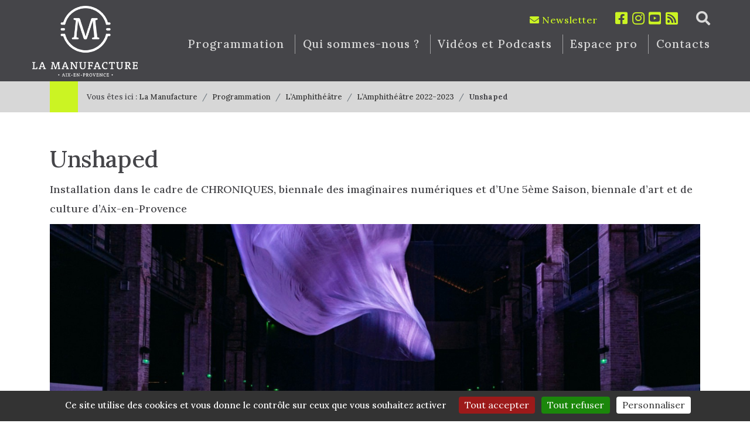

--- FILE ---
content_type: text/html; charset=utf-8
request_url: https://www.lamanufacture-aix.fr/Unshaped
body_size: 8097
content:
<!DOCTYPE HTML>
<html class="rd-navbar-static-linked page_article ltr fr no-js" lang="fr" dir="ltr">
	<head>
		<script type='text/javascript'>/*<![CDATA[*/(function(H){H.className=H.className.replace(/\bno-js\b/,'js')})(document.documentElement);/*]]>*/</script>
		
		<meta http-equiv="Content-Type" content="text/html; charset=utf-8" />

		<title>Unshaped  - La Manufacture Aix en Provence</title>
<meta name="description" content="Installation | Unshaped est une proposition de ZINC et de Seconde Nature dans le cadre d&#039;Une 5&#232;me Saison et du parcours nocturne - Nuits d&#039;ouverture de la Biennale des Imaginaires Num&#233;riques." />
<link rel="canonical" href="https://www.lamanufacture-aix.fr/Unshaped" /><meta name="generator" content="SPIP" />


<link rel="shortcut icon" type="image/x-icon" href="squelettes/img/favicon.ico" />
<link rel="icon" type="image/png" sizes="96x96" href="squelettes/img/favicon-96x96.png" />
<link rel="apple-touch-icon" sizes="114x114" href="squelettes/img/apple-icon-114x114.png" />


<link rel="alternate" type="application/rss+xml" title="Syndiquer tout le site" href="spip.php?page=backend" />

<!--Pour IE-->
<meta http-equiv="X-UA-Compatible" content="IE=edge">
<!--Pour que l'affichage occupe tout l'espace sur mobile-->
<meta name="viewport" content="width=device-width, initial-scale=1">
<meta name="author" content="">



<link rel='stylesheet' href='local/cache-css/a9054a484d7c5de1cbb7d922cc69f599.css?1764933748' type='text/css' />




<script type="text/javascript">var js_nouvelle_fenetre='(nouvelle fenêtre)';var links_site = '//www.lamanufacture-aix.fr';var links_doc = '.pdf,.ppt,.xls,.doc';</script>
<script type='text/javascript'>var var_zajax_content='content';</script><script>
var mediabox_settings={"auto_detect":true,"ns":"box","tt_img":true,"sel_g":"#documents_portfolio a[type='image\/jpeg'],#documents_portfolio a[type='image\/png'],#documents_portfolio a[type='image\/gif']","sel_c":".mediabox","str_ssStart":"Diaporama","str_ssStop":"Arr\u00eater","str_cur":"{current}\/{total}","str_prev":"Pr\u00e9c\u00e9dent","str_next":"Suivant","str_close":"Fermer","str_loading":"Chargement\u2026","str_petc":"Taper \u2019Echap\u2019 pour fermer","str_dialTitDef":"Boite de dialogue","str_dialTitMed":"Affichage d\u2019un media","splash_url":"","lity":{"skin":"_simple-dark","maxWidth":"90%","maxHeight":"90%","minWidth":"400px","minHeight":"","slideshow_speed":"2500","opacite":"0.9","defaultCaptionState":"expanded"}};
</script>
<!-- insert_head_css -->




























<script type='text/javascript' src='local/cache-js/bf2fcaf6820a10af0b15350b52a3d073.js?1764934645'></script>










<!-- insert_head -->









<script type='text/javascript' src='plugins/auto/tarteaucitron/v1.9.2/lib/tarteaucitron/tarteaucitron.js' id='tauc'></script>
<script type="text/javascript">
	tarteaucitron.init({
		"privacyUrl": "", /* Privacy policy url */

		"hashtag": "#tarteaucitron", /* Ouverture automatique du panel avec le hashtag */
		"cookieName": "tarteaucitron", /* Cookie name */

		"orientation": "bottom", /* le bandeau doit être en haut (top), au milieu (middle) ou en bas (bottom) ? */

		"groupServices": false, /* Group services by category */
		"closePopup": false, /* Show a close X on the banner */

		/* Gestion petit bandeau */
		"showAlertSmall": false, /* afficher le petit bandeau en bas à droite ? */
		"cookieslist": false, /* Afficher la liste des cookies installés ? */

		/* Gestion de la petite icone Cookie */
		"showIcon": true, /* Show cookie Icon or not */
		
		"iconPosition": "BottomRight", /* BottomRight, BottomLeft, TopRight and TopLeft */

		"adblocker": false, /* Afficher un message si un adblocker est détecté */

		/* Gestion grand bandeau */
		"DenyAllCta" : true, /* Show the deny all button */
		"AcceptAllCta" : true, /* Show the accept all button when highPrivacy on */
		"highPrivacy": true, /* Si true, affiche le bandeau de consentement. Sinon, le consentement est implicite. */

		"handleBrowserDNTRequest": true, /* If Do Not Track == 1, disallow all */

		"removeCredit": false, /* supprimer le lien vers la source ? */

		"useExternalCss": false, /* If false, the tarteaucitron.css file will be loaded */
		"useExternalJs": false, /* If false, the tarteaucitron.js file will be loaded */

		

		"moreInfoLink": true, /* Show more info link */
		"readmoreLink": "/spip.php?article20", /* Change the default readmore link */

		"mandatory": true, /* Show a message about mandatory cookies */

		"googleConsentMode": true, /* Activer le Google Consent Mode v2 pour Google ads & GA4 */
		"bingConsentMode": true, /* Activer le Bing Consent Mode pour Clarity & Bing Ads */
		"softConsentMode": false, /* Soft consent mode (le consentement est requis pour charger les tags) */
	});

	var tarteaucitronCustomText = {
		
		
		"icon": 'Gestionnaire de cookies - ouverture d’une fenêtre'
	}

	var tarteaucitronForceLanguage = 'fr';
</script>


<!--[if lt IE 9]>


<![endif]-->















<link rel="preconnect" href="https://fonts.googleapis.com">
<link rel="preconnect" href="https://fonts.gstatic.com" crossorigin>
<link href="https://fonts.googleapis.com/css2?family=Lora:wght@400;500;600;700&display=swap" rel="stylesheet">


<script type="text/javascript">
$(document).ready(function(){

	$(".bloc_cliquable").click(function(){
		window.location = $(this).find("a").eq(0).attr('href');
	});
	$(".bloc_cliquable").hover(function(){
		$(this).css({'cursor':'pointer'});
		// On peut ajouter ici d'autres modifications CSS au survol du bloc
	},function(){
		// Ici, annuler les modifications CSS du survol.
		// Le curseur reprend sa forme automatiquement
	});
	
	$('[data-toggle="tooltip"]').tooltip();
	
	$('.rd-navbar').RDNavbar({stickUpClone: false}); // Additional options

	$('.img-parallax').paroller({
		/*factor: 0.3,            // multiplier for scrolling speed and offset
		factorXs: 0.1,          // multiplier for scrolling speed and offset if window width is <576px
		factorSm: 0.2,          // multiplier for scrolling speed and offset if window width is <=768px
		factorMd: 0.2,          // multiplier for scrolling speed and offset if window width is <=1024px
		factorLg: 0.3,          // multiplier for scrolling speed and offset if window width is <=1200px*/
		type: 'foreground',
		direction: 'vertical',
		transition: 'transform .3s ease-out'
	});


    // Search panel toggle
    $('#searchButton').on('click', function () {
        if (!$(this).attr('disabled')) {
            $('.searching').addClass('overlay');
            $(this).attr('disabled', 'disabled');
        }
    });

    $('.hide-button').on('click', function () {
        $('#searchButton').removeAttr('disabled');
        $('.searching').removeClass('overlay');
    });

});
document.addEventListener('DOMContentLoaded', function() {
	AOS.init();
});
</script>
<style type="text/css">

a[href]:after {
content: none;
}
</style>	<!-- Plugin Métas + -->
<!-- Dublin Core -->
<link rel="schema.DC" href="https://purl.org/dc/elements/1.1/" />
<link rel="schema.DCTERMS" href="https://purl.org/dc/terms/" />
<meta name="DC.Format" content="text/html" />
<meta name="DC.Type" content="Text" />
<meta name="DC.Language" content="fr" />
<meta name="DC.Title" lang="fr" content="Unshaped &#8211; La Manufacture Aix en Provence" />
<meta name="DC.Description.Abstract" lang="fr" content="Installation | Unshaped est une proposition de ZINC et de Seconde Nature dans le cadre d&#039;Une 5&#232;me Saison et du parcours nocturne - Nuits d&#039;ouverture de la Biennale des Imaginaires Num&#233;riques." />
<meta name="DC.Date" content="2022-10-05" />
<meta name="DC.Date.Modified" content="2023-11-09" />
<meta name="DC.Identifier" content="https://www.lamanufacture-aix.fr/Unshaped" />
<meta name="DC.Publisher" content="La Manufacture Aix en Provence" />
<meta name="DC.Source" content="https://www.lamanufacture-aix.fr" />

<meta name="DC.Creator" content="La Manufacture Aix en Provence" />


<meta name="DC.Subject" content="Entr&#233;e libre" />

<meta name="DC.Subject" content="Exposition" />

<meta name="DC.Subject" content="sans_duree" />

<meta name="DC.Subject" content="Tout public" />




<!-- Open Graph -->
 
<meta property="og:rich_attachment" content="true" />

<meta property="og:site_name" content="La Manufacture Aix en Provence" />
<meta property="og:type" content="article" />
<meta property="og:title" content="Unshaped &#8211; La Manufacture Aix en Provence" />
<meta property="og:locale" content="fr_FR" />
<meta property="og:url" content="https://www.lamanufacture-aix.fr/Unshaped" />
<meta property="og:description" content="Installation | Unshaped est une proposition de ZINC et de Seconde Nature dans le cadre d&#039;Une 5&#232;me Saison et du parcours nocturne - Nuits d&#039;ouverture de la Biennale des Imaginaires Num&#233;riques." />

 

<meta property="og:image" content="https://www.lamanufacture-aix.fr/local/cache-vignettes/L762xH400/1a5a9be3fd73fe4af5f4e752d0d22b-49ded.png" />
<meta property="og:image:width" content="762" />
<meta property="og:image:height" content="400" />
<meta property="og:image:type" content="image/png" />



<meta property="article:published_time" content="2022-10-05" />
<meta property="article:modified_time" content="2023-11-09" />

<meta property="article:author" content="La Manufacture Aix en Provence" />


<meta property="article:tag" content="Entr&#233;e libre" />

<meta property="article:tag" content="Exposition" />

<meta property="article:tag" content="sans_duree" />

<meta property="article:tag" content="Tout public" />







<!-- Twitter Card -->
<meta name="twitter:card" content="summary_large_image" />
<meta name="twitter:title" content="Unshaped &#8211; La Manufacture Aix en Provence" />
<meta name="twitter:description" content="Installation | Unshaped est une proposition de ZINC et de Seconde Nature dans le cadre d&#039;Une 5&#232;me Saison et du parcours nocturne - Nuits d&#039;ouverture de la Biennale des Imaginaires Num&#233;riques." />
<meta name="twitter:dnt" content="on" />
<meta name="twitter:url" content="https://www.lamanufacture-aix.fr/Unshaped" />

<meta name="twitter:image" content="https://www.lamanufacture-aix.fr/local/cache-vignettes/L506xH253/83c2440501b5a918cc8044172f7207-dff5b.png?1706590139" />
</head>
	<body class="article article14">
	<div class="page animated" style="animation-duration: 500ms;">
		<header class="section page-header bg-pattern bg-gray-800">
			<!--RD Navbar-->
        <div class="rd-navbar-wrap">
          <nav class="rd-navbar rd-navbar-original rd-navbar-static" data-layout="rd-navbar-fixed" data-sm-layout="rd-navbar-fixed" data-md-layout="rd-navbar-fixed" data-lg-layout="rd-navbar-static" data-xl-layout="rd-navbar-static" data-md-device-layout="rd-navbar-fixed" data-lg-device-layout="rd-navbar-static" data-xl-device-layout="rd-navbar-static" data-lg-stick-up-offset="200px" data-xl-stick-up-offset="120px" data-xxl-stick-up-offset="120px" data-lg-stick-up="true" data-xl-stick-up="true" data-xxl-stick-up="true">
            <div class="rd-navbar-main-outer">
              <div class="rd-navbar-main">

                <!--RD Navbar Panel-->
                <div class="rd-navbar-panel">
                  <!--RD Navbar Toggle-->
                  <button class="rd-navbar-toggle toggle-original" data-rd-navbar-toggle=".rd-navbar-nav-wrap"><span></span></button>
                  <!--RD Navbar Brand-->
                  <div class="rd-navbar-brand">
                    <!--Brand--><a class="brand" href="https://www.lamanufacture-aix.fr" style="max-width:180px"><img src='squelettes/img/aix_logo_lamanufacture_blanc.png?1634217560' alt='Logo la Manufacture' width='314' height='225' /></a>
                  </div>
                </div>
                <div class="rd-navbar-main-element">





                  <div class="rd-navbar-nav-wrap toggle-original-elements" style="width:100%">

                  <ul class="navbar-inline-list" style="display: block;font-size: 14px;text-align:right;letter-spacing: .05em;margin-top: 0;">
                    <li class="rd-nav-item recherche" style="font-size: 16px;">
                      <a href="S-abonner-a-la-Newsletter-de-la-Manufacture" title="Infolettre"><i class="fa-envelope fas"></i> Newsletter</a>
                    </li>
                    
					<li class="rd-nav-item recherche" style="font-size: 24px;">
						<a href="https://www.facebook.com/lamanufactureaix" class="spip_out" title="Facebook"><i class="fab fa-facebook-square"></i></a>
						<a href="https://www.instagram.com/lamanufacture_aix/" class="spip_out" title="Instagram"><i class="fab fa-instagram"></i></a>
						<a href="https://www.youtube.com/channel/UClYas70D92vCPbnekXfgP9w" class="spip_out" title="Youtube"><i class="fab fa-youtube-square"></i></a>
						<a href="spip.php?page=backend" title="Flux RSS"><i class="fas fa-rss-square"></i></a>
					</li>
					<li class="rd-nav-item recherche" style="font-size: 24px;"><span class="fa fa-search" id="searchButton"></span></li>

                    
                  </ul>

                    <ul class="rd-navbar-nav text-right">
                      <!--<li class="rd-nav-item active"><a class="rd-nav-link" href="">Home</a>
                      </li>-->

                      <li class="rd-nav-item rd-navbar--has-dropdown rd-navbar-submenu"><a class="rd-nav-link" href="Programmation">Programmation</a><span class="rd-navbar-submenu-toggle"></span>
                        <ul class="rd-menu rd-navbar-dropdown">
                          <li class="rd-dropdown-item"><a class="rd-dropdown-link" href="L-Amphitheatre">L'Amphithéâtre</a>
                            
                            <ul class="rd-menu rd-navbar-dropdown">
                              
                                <li class="rd-dropdown-item"><a class="rd-dropdown-link" href="L-Amphitheatre-2021-2022">L’Amphithéâtre 2021-2022</a>
                                </li>
                              
                                <li class="rd-dropdown-item"><a class="rd-dropdown-link" href="L-Amphitheatre-2022-2023">L’Amphithéâtre 2022-2023</a>
                                </li>
                              
                                <li class="rd-dropdown-item"><a class="rd-dropdown-link" href="L-Amphitheatre-2023-2024">L’Amphithéâtre 2023-2024</a>
                                </li>
                              
                            </ul>
                            
                          </li>
                          <li class="rd-dropdown-item"><a class="rd-dropdown-link" href="Le-Cinema">Le Cinéma</a>
                            
                              <ul class="rd-menu rd-navbar-dropdown">
                                
                                  <li class="rd-dropdown-item"><a class="rd-dropdown-link" href="Le-Cinema-2021-2022">Le Cinéma 2021-2022</a>
                                  </li>
                                
                                  <li class="rd-dropdown-item"><a class="rd-dropdown-link" href="Le-Cinema-2022-2023">Le Cinéma 2022-2023</a>
                                  </li>
                                
                              </ul>
                              
                          </li>
                          <li class="rd-dropdown-item"><a class="rd-dropdown-link" href="Galerie">La Galerie</a>
                            
                              <ul class="rd-menu rd-navbar-dropdown">
                                
                                  <li class="rd-dropdown-item"><a class="rd-dropdown-link" href="La-Galerie-2021-2022">La Galerie 2021-2022</a>
                                  </li>
                                
                                  <li class="rd-dropdown-item"><a class="rd-dropdown-link" href="La-Galerie-2022-2023">La Galerie 2022-2023</a>
                                  </li>
                                
                              </ul>
                              
                          </li>
                          <li class="rd-dropdown-item"><a class="rd-dropdown-link" href="L-atelier">L'Atelier</a>
                            
                          </li>
                          
                        </ul>
                      </li>
                      <li class="rd-nav-item rd-navbar--has-dropdown rd-navbar-submenu"><a class="rd-nav-link" href="Qui-sommes-nous">Qui sommes-nous&nbsp;?</a><span class="rd-navbar-submenu-toggle"></span>
                        <ul class="rd-menu rd-navbar-dropdown">
                        
                          <li class="rd-dropdown-item"><a class="rd-dropdown-link" href="Actions-culturelles">Actions culturelles</a>
                          </li>
                        
                          <li class="rd-dropdown-item"><a class="rd-dropdown-link" href="Contacts">Contacts</a>
                          </li>
                        
                          <li class="rd-dropdown-item"><a class="rd-dropdown-link" href="Histoire">Histoire</a>
                          </li>
                        
                          <li class="rd-dropdown-item"><a class="rd-dropdown-link" href="Infos-pratiques">Infos pratiques</a>
                          </li>
                        
                          <li class="rd-dropdown-item"><a class="rd-dropdown-link" href="La-Manufacture">La Manufacture</a>
                          </li>
                        
                        </ul>
                      </li>

                      <li class="rd-nav-item"><a class="rd-nav-link" href="Videos-et-Podcasts">Vidéos et Podcasts</a></li>

                      <li class="rd-nav-item rd-navbar--has-dropdown rd-navbar-submenu"><a class="rd-nav-link" href="Espace-pro">Espace pro</a><span class="rd-navbar-submenu-toggle"></span>
                        <ul class="rd-menu rd-navbar-dropdown">
                          <li class="rd-dropdown-item"><a class="rd-dropdown-link" href="Fiche-d-accueil">Fiche d&#8217;accueil</a>
                          <li class="rd-dropdown-item"><a class="rd-dropdown-link" href="Presse">Presse</a>
                          </li>
                          <li class="rd-dropdown-item"><a class="rd-dropdown-link" href="Proposer-un-projet">Proposer un projet</a>
                          </li>
                          
                          <li class="rd-dropdown-item"><a class="rd-dropdown-link" href="Proposer-une-residence">Proposer une résidence</a>
                          </li>
                        </ul>
                      </li>

                      <li class="rd-nav-item"><a class="rd-nav-link" href="Contacts">Contacts</a></li>
                     
                      </li>
                      
                    </ul>

                  </div>
                </div>
              </div>
            </div>
          </nav>
        </div>
			<!-- Search bar -->
			<div class="header-panel-wrap searching">

				<div class="container">
					<div class="row">
						<div class="col-10">Rechercher sur lamanufacture-aix.fr</div>
						<div class="col-2">
							<button type="button" class="hide-button">
								<i class="fas fa-times"></i> Fermer
							</button>
						</div>
					</div>

					<div class="row" id="recherche_panel">

						<div class="header-panel-form search-form col-12">
							<div class="formulaire_spip formulaire_recherche" id="formulaire_recherche">
<form action="spip.php?page=recherche" method="get"><div class="editer-groupe">
	<input name="page" value="recherche" type="hidden"
>
	
	<div class="fond">
			<label for="recherche">Rechercher :</label>
		<input placeholder="Je cherche un spectacle, une information..." type="search" class="search text" size="10" name="recherche" id="recherche" accesskey="4" autocapitalize="off" autocorrect="off" onfocus="this.value='';"
		/>
		<button type="submit" class="header-panel-form-btn search-field-button">
			<span class="fa fa-angle-right"></span>
		</button>
	</div>

</div></form>
</div>
						</div>
					</div>

				</div>

			</div>		</header>

		 
		<div class="fil_dariane">
			<div class="container">
				<div class="row">
					<div class="col-12">
						<div class="main-breadcrumb">
							<ul class="breadcrumb">Vous êtes ici&nbsp;:&nbsp;
	 
	
	
	 
	
	
	 
	<li class="breadcrumb-item"><a class="breadcrumb-link" href="https://www.lamanufacture-aix.fr/">La Manufacture</a></li>


<li class="breadcrumb-item"><a class="breadcrumb-link" href="Programmation">Programmation</a></li>

<li class="breadcrumb-item"><a class="breadcrumb-link" href="L-Amphitheatre">L’Amphithéâtre</a></li>

<li class="breadcrumb-item"><a class="breadcrumb-link" href="L-Amphitheatre-2022-2023">L’Amphithéâtre 2022-2023</a></li>


<li class="breadcrumb-item"><strong class="breadcrumb-current"><span class="on active">Unshaped</span></strong></li>
</ul>						</div>
					</div>
				</div>
			</div>
		</div>
		

		<article id="lecture_audio">
<section class="section section-sm bg-default">
	<div class="container">

		<div class="row row-80 row-xl-100">
			<div class="col-12">
				<header class="header-content">

					<h1 class="header-content-title crayon article-titre-119 ">Unshaped </h1>
					<p class="crayon article-soustitre-119 soustitre">Installation dans le cadre de CHRONIQUES, biennale des imaginaires numériques et d&#8217;Une 5ème Saison, biennale d&#8217;art et de culture d&#8217;Aix-en-Provence</p>
					
					<img
	src="local/cache-gd2/ef/53608f2f17eae444ae8cc0959d247c.png?1706590138" class='header-content-media' width='1200' height='400'
	alt="" />

				</header>
			</div>
		</div>

		<div class="row">
			<div class="col-sm-6 col-md-6 order-sm-2 texte_principal">
				
				
				<div class="cms-sub-section crayon article-texte-119 "><div class="cms-sub-section-main"><p><i>Unshaped</i>&nbsp;est une installation organique en mouvement continu, un paysage sous-marin, un ciel d’orage, une vague puis à nouveau un nuage, l’eau et l’air, la légèreté et l’oppression. Un orchestre de lumières flotte dans l’espace transformant les volumes de l’amphithéâtre en une sorte d’aquarium dans lequel l’eau et l’air dansent, parmi les reflets et les ombres, se multipliant et disparaissant, dans une éclipse fragmentée et stroboscopique.</p>
<p><i>Unshaped</i>, une prière écrite dans un langage technologique, qui offre au visiteur la vision d’une sorte d’espace de liberté, une sorte d’aurore boréale de   chambre dans une clé transcendantale mystique.&nbsp;Une hallucination kubrickienne, en quelque sorte, réalisée grâce au jeu fluctuant entre l’impondérabilité de la forme, jamais la même, et la dramaturgie des lumières, des stroboscopes et  du son des ventilateurs, dans une vision parfois choquante et fantasmagorique.</p>
<p><strong>Quiet Ensemble </strong> <br class='autobr' />
Fondé en 2009 par Fabio di Salvo et Bernardo Vercelli, <strong>Quiet Ensemble</strong> crée des performances et des installations audiovisuelles en capturant l’essence de divers objets et créatures, du poisson rouge à l’ananas en passant par les nuages. La recherche de <strong>Quiet Ensemble</strong> passe par l’observation de l’équilibre entre le chaos et le contrôle, la nature et la technologie, créant des sujets qui fusionnent ces éléments qui prennent            forme à partir de la relation entre les sujets organiques et artificiels, en se concentrant sur des éléments insignifiants et merveilleux comme le mouvement d’un &#171;&nbsp;y&nbsp;&#187; ou le son des arbres.&nbsp;<br class='autobr' />
Célébrant les &#171;&nbsp;concerts invisibles&nbsp;&#187; qui nous entourent chaque jour, <strong>Quiet Ensemble</strong> s’efforce de révéler les aspects cachés ou souvent négligés de l’environnement qui nous entoure.</p></div></div>

				<footer>
					
					
				</footer>

			</div>


			<div class="col-sm-3 col-md-2 order-sm-1 colonne_infos">
				<div class="premier_bloc">Installation
</div>
				
				<div class="dates">

	
	
	
	
	
	
		
	

	 
	<div class="date_detail">
	
		<div class="date">
		Ven 11 novembre
			
		</div>
		
		 
			<div class="horaire">18h</div>
		
		

		

	 
	</div>
	
	
	
	 
		
			
	
	

	

	
	
	
	
	
	

	 
	<div class="date_detail">
	
		<div class="date">
		Sam 12 novembre
			
		</div>
		
			<div class="horaire">
			

				
				

				
				

				 

						
								
								
								de 18&nbsp;h à 22&nbsp;h
							

				

				
			</div>
		

		

	 
	</div>
	
	
	
	 
		 
				<div class="lieu">
					<div class="titre">Lieu :</div>
					L’Amphithéâtre 2022-2023
				</div>
			
			
	
	

	

</div>				
				
				
				
				
				
					<div class="public">Tout public</div>
				


				
				<div class="date_detail">
					<div class="titre"><span class="tarif10">Entrée libre</span></div>
				</div>
				
				
			</div>

			<div class="col-sm-3 col-md-4 order-sm-3">
				
				
				

			</div>

		</div>

		<div class="row">
			<div class="col-12 header-content-nav">
				<span id="socialtags"></span>

			</div>
		</div>

	</div>
</section>

</article>
		<footer class="section footer-classic footer-classic-newsletter bg-pattern bg-gray-600" style="padding-bottom:30px;border-top:5px solid #ffffff;">
			<div class="container">
          <div class="row align-items-top justify-content-between text-center text-lg-left">

            <div id="bloc_newsletter" class=" col-sm-4 col-12">
              <a class="bouton_linear d-flex align-items-center rounded text-center justify-content-center text-md-start justify-content-md-start mb-4 mr-0 mr-sm-4" href="S-abonner-a-la-Newsletter-de-la-Manufacture"><i class="fa-envelope fas picto d-none d-md-inline"></i> Newsletter<br />Abonnez-vous</a>
              <div class="mt-2">
                Cité du livre<br />
                8/10 rue des Allumettes<br />
                13100 Aix-en-Provence
              </div>
            </div>
            
            
            <div class="cell-sm-6 col-sm-4">
                <h6 style="text-transform: uppercase;font-weight:700;font-size:14px;">Programmation</h6>
              <ul class="marked-list text-primary" style="font-size: 1rem;line-height: 1.4rem;">
                <li><a href="L-Amphitheatre">L'Amphithéâtre</a></li>
                <li><a href="Galerie">La Galerie</a></li>
                <li><a href="Le-Cinema">Le Cinéma</a></li>
                <li><a href="L-atelier">L'Atelier</a></li>
                
              </ul>
                <h6 style="text-transform: uppercase;font-weight:700;font-size:14px;margin-top:15px;">Espace pro</h6>
              <ul class="marked-list text-primary" style="font-size: 1rem;line-height: 1.4rem;">
                <li><a href="Presse">Presse</a></li>
                <li><a href="Proposer-un-projet">Proposer un projet</a></li>
                
                <li><a href="Proposer-une-residence">Proposer une résidence</a></li>
              </ul>
            </div>
            <div class="cell-sm-6 col-sm-4">
                <h6 style="text-transform: uppercase;font-weight:700;font-size:14px;">Diffusion</h6>
              <ul class="marked-list text-primary" style="font-size: 1rem;line-height: 1.4rem;">
                <li><a href="Videos-et-Podcasts">Vidéos et Podcasts</a></li>
              </ul>
              
                <h6 style="text-transform: uppercase;font-weight:700;font-size:14px;margin-top:15px;">Partenaires</h6>
              <ul class="marked-list text-primary" style="font-size: 1rem;line-height: 1.4rem;">
                <li><a href="https://www.institut-image.org/" class="spip_out">Institut de L&#8217;Image</a></li><li><a href="http://lesecriturescroisees.over-blog.com/" class="spip_out">Les Ecritures Croisées</a></li><li><a href="https://www.livre-provencealpescotedazur.fr/" class="spip_out">Agence Régionale du Livre</a></li><li><a href="http://www.citedulivre-aix.com/" class="spip_out">Bibliothèque Les Méjanes</a></li><li><a href="http://fondationsaintjohnperse.fr/" class="spip_out">Fondation Saint-John Perse</a></li>
              </ul>
              
            </div>


          </div>
			<div class="row row-30 align-items-end justify-content-between text-center text-lg-left marge-30">
				<div class="col-xl-2 text-xl-left text-center">
				<!--Brand--><a class="brand" href="https://www.lamanufacture-aix.fr"><img src='squelettes/img/aix_logo_lamanufacture_blanc.png?1634217560' alt='Logo la Manufacture' width='314' height='225' /></a>
				</div>
				<div class="col-xl-8" style="text-align:center;font-size:12px;padding-top:30px">
				<a href="Mentions-legales">Mentions légales</a> | <a href="Donnees-personnelles">Données personnelles</a> | <a href="Contacts">Contact</a> | <a href="Aide-et-accessibilite">Aide et accessibilité</a> | <a href="spip.php?page=plan">Plan de site</a>

				</div>
				<div class="col-xl-2 text-xl-left text-center">
				<!--Brand--><a class="brand" href="https://www.aixenprovence.fr/" class="spip_out"><img src='local/cache-vignettes/L90xH52/logoAIX_blanc-53394.png?1721138100' alt='Logo ville d&#039;Aix en Provence' width='90' height='52' /></a>
				</div>
			</div>
        </div>		</footer>

	</div>
<script type="text/javascript">tarteaucitron.user.gtagUa = 'G-4ZR4PTR89C';
(tarteaucitron.job = tarteaucitron.job || []).push('gtag');
</script></body></html>
